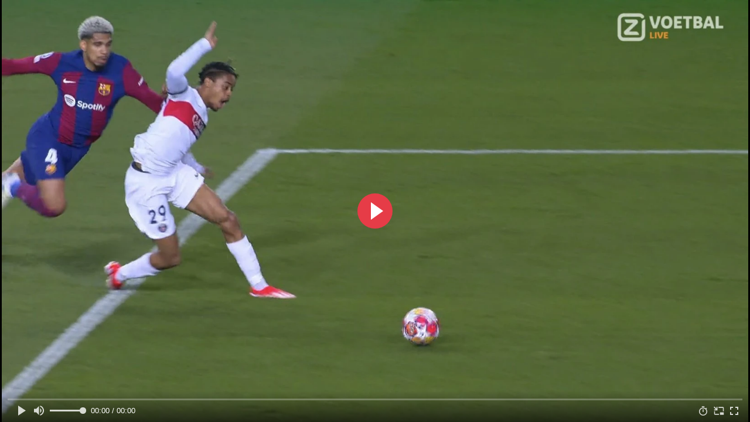

--- FILE ---
content_type: text/html; charset=UTF-8
request_url: https://api.goal.ge/news-video/7236
body_size: 508
content:
<html>

<head>
    <link rel="stylesheet" href="https://cdn.jsdelivr.net/npm/openplayerjs@latest/dist/openplayer.min.css">
    <style>
        html,
        body {
            margin: 0;
            padding: 0;
            overflow: hidden;
        }

        #vast-player {
            width: 100%;
        }
    </style>
</head>

<body>


<video id="vast-player" preload="none">
    <source src="https://storage.goal.ge/videos/videogallery/7235/CEhqa09Nj1Zt0VL9YjFiuTcyJqg8DL0BnUJIDM9Q.mp4" type="video/mp4" />
</video>

<script src="https://cdn.fluidplayer.com/v3/current/fluidplayer.min.js"></script>
<script>
    var player = fluidPlayer('vast-player', {
        layoutControls: {
            posterImage: 'https://storage.goal.ge/uploads/posts/P5Iq79QVz111eSBiYvhoyWfAXpjGkqS8.webp',
            primaryColor: "#e63c47",
            fillToContainer: true,
            allowTheatre: false,
            playbackRateEnabled: true
        },
        
        
        
        
        
        
        
        
        
        
        
        
        
        
        
        
        
        
        
    });
</script>
<script defer src="https://static.cloudflareinsights.com/beacon.min.js/vcd15cbe7772f49c399c6a5babf22c1241717689176015" integrity="sha512-ZpsOmlRQV6y907TI0dKBHq9Md29nnaEIPlkf84rnaERnq6zvWvPUqr2ft8M1aS28oN72PdrCzSjY4U6VaAw1EQ==" data-cf-beacon='{"version":"2024.11.0","token":"78d96a793bea4bc4aa6fd6632473b2ee","r":1,"server_timing":{"name":{"cfCacheStatus":true,"cfEdge":true,"cfExtPri":true,"cfL4":true,"cfOrigin":true,"cfSpeedBrain":true},"location_startswith":null}}' crossorigin="anonymous"></script>
</body>

</html>
